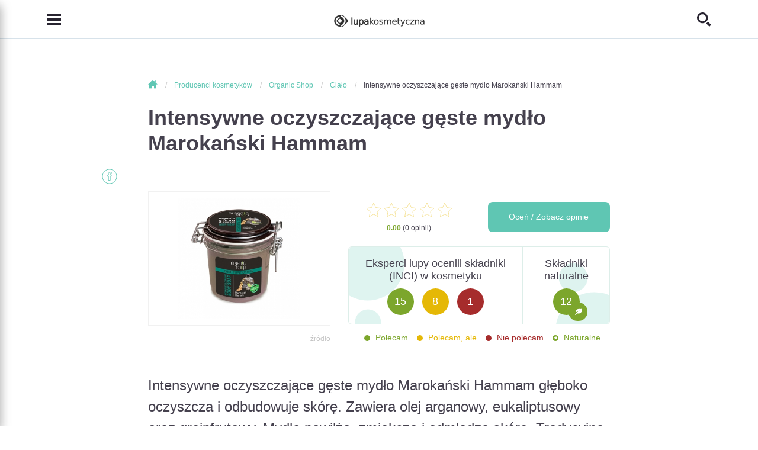

--- FILE ---
content_type: text/html; charset=utf-8
request_url: https://lupakosmetyczna.pl/organic-shop/intensywne-oczyszczajace-geste-mydlo-marokanski-hammam-12622
body_size: 11758
content:
<!DOCTYPE html>
<!-- HEADER -->
<html lang="pl" itemscope itemtype="http://schema.org/WebPage" prefix="og: http://ogp.me/ns#">
<head>
    <meta charset="utf-8">
    <meta http-equiv="X-UA-Compatible" content="IE=edge">
    <meta name="viewport" content="width=device-width, initial-scale=1, shrink-to-fit=no, maximum-scale=1">
    
    <link itemprop="provider" href="https://lupakosmetyczna.pl/organic-shop/intensywne-oczyszczajace-geste-mydlo-marokanski-hammam-12622#lupaorg">
    <link rel="shortcut icon" href="https://lupakosmetyczna.pl/favicon.ico" type="image/x-icon">
    <title itemprop="name">Organic Shop - Intensywne oczyszczające gęste mydło Marokański Hamma - Lupa Kosmetyczna</title>
    
    
    
    
    
    <link rel="stylesheet" href="/media/css/dependencies/bootstrap-reboot.min.css">
    <link rel="stylesheet" href="/media/css/dependencies/bootstrap.min.css">
    
    <link rel="stylesheet" href="/media/css/lupa-styles.css?v=1.1.9">
    <link rel="stylesheet" href="/media/css/lupa-styles-new.css?v=1.1.9">
    <link rel="stylesheet" href="/media/css/iconmonstr-iconic-font.min.css">
    
	    <link rel="stylesheet" href="/media/css/dependencies/slick.css">
	    <link rel="stylesheet" href="/media/css/dependencies/select2.min.css">
	    <link rel="stylesheet" href="/media/js/lightbox/css/lightbox.css"/>
	
    
    
    
    
    <script src="/media/js/plugins/jquery-3.2.1.min.js"></script>
    
    	
    		<script src="/media/js/form-validator/jquery.form-validator.min.js"></script>
    	
    
    <script src="/media/js/plugins/bootstrap/bootstrap.bundle.min.js"></script>
    
	    <script src="/media/js/plugins/slick.min.js"></script>
	    <script src="/media/js/plugins/select2/select2.min.js"></script>
	    <script src="/media/js/plugins/select2/pl.js"></script>
	    <script src="/media/js/plugins/jquery-ui.js"></script>
	    <script src="/media/js/lightbox/js/lightbox.js"></script>
	    <script src="/media/js/search.js"></script>
    
    
    	<script src="/media/js/application.bundle.js"></script>
    
    
    
    
    
    
    
    	<script src="/media/js/cookies.js"></script>
    	<script src="/media/js/comments.js?v=1.0.1"></script>
   	
    
    
    
    
    
    <meta name="google-site-verification" content="G3efQ1aGfs05OcpVQcJjiJKs3tUaXn2ttm8tUqUSq94"/>
    <meta name="google-site-verification" content="8SsKHhHHrvZ2wPfBZB2LmoWgs0G5RtlDgpjQFzkhF8k"/>
    <!-- OPEN GRAPH -->
    <meta property="og:type" content="website">
    <meta property="og:title" content="Organic Shop - Intensywne oczyszczające gęste mydło Marokański HammaNone">
    
    <meta property="og:site_name" content="LupaKosmetyczna.pl">
    <meta property="og:url" content="https://lupakosmetyczna.pl/organic-shop/intensywne-oczyszczajace-geste-mydlo-marokanski-hammam-12622">
    <meta property="og:image" content="https://lupakosmetyczna.pl/media/newphotos/cosmetics/normal/organic-shop//500_500_productGfx_c113f7140f050a8dc2082984f30aa84e.jpg">
    
    	<script data-ad-client="ca-pub-9694689002426377" async src="https://pagead2.googlesyndication.com/pagead/js/adsbygoogle.js"></script>
    
    <!-- OPEN GRAPH -->
    
    

<!-- Google Tag Manager -->
<script>(function(w,d,s,l,i){w[l]=w[l]||[];w[l].push({'gtm.start':new Date().getTime(),event:'gtm.js'});var f=d.getElementsByTagName(s)[0],j=d.createElement(s),dl=l!='dataLayer'?'&l='+l:'';j.async=true;j.src='https://www.googletagmanager.com/gtm.js?id='+i+dl;f.parentNode.insertBefore(j,f);})(window,document,'script','dataLayer','GTM-KWMRNJ3');</script>
<!-- End Google Tag Manager -->

<!-- Global site tag (gtag.js) - Google Analytics -->
<script async src="https://www.googletagmanager.com/gtag/js?id=UA-131134218-1"></script>
<script>window.dataLayer=window.dataLayer||[];function gtag(){dataLayer.push(arguments);}
gtag('js',new Date());gtag('config','UA-131134218-1');</script>
<!-- End Global site tag (gtag.js) - Google Analytics -->


	<!-- Facebook Pixel Code -->
	<script>setTimeout(function(){!function(f,b,e,v,n,t,s)
{if(f.fbq)return;n=f.fbq=function(){n.callMethod?n.callMethod.apply(n,arguments):n.queue.push(arguments)};if(!f._fbq)f._fbq=n;n.push=n;n.loaded=!0;n.version='2.0';n.queue=[];t=b.createElement(e);t.async=!0;t.src=v;s=b.getElementsByTagName(e)[0];s.parentNode.insertBefore(t,s)}(window,document,'script','https://connect.facebook.net/en_US/fbevents.js');fbq('init','672038543391810');fbq('track','PageView');},3500);</script>
	<!-- End Facebook Pixel Code -->

    
    
</head>
<body>
	
	    <!-- Google Tag Manager (noscript) -->
		<noscript><iframe src="https://www.googletagmanager.com/ns.html?id=GTM-KWMRNJ3" height="0" width="0" style="display:none;visibility:hidden"></iframe></noscript>
		<!-- End Google Tag Manager (noscript) -->
		<!-- Facebook Pixel Code -->
		<noscript><img height="1" width="1" src="https://www.facebook.com/tr?id=672038543391810&ev=PageView&noscript=1" alt="facebook"/></noscript>
		<!-- End Facebook Pixel Code -->
	
	
    
    
    <!-- NAVIGATION -->
<header>
    <nav class="navbar navbar-light fixed-top scrolled-fixed">
        <div class="container">
            <button class="navbar-toggler collapsed" type="button" data-toggle="collapse" data-target="#navbarCollapse" aria-controls="navbarCollapse" aria-expanded="false" aria-label="Toggle navigation">
                <i class="im im-menu"></i>
            </button>
            <a class="navbar-brand" href="/">
                <img src="/media/img/logo/logo.png" srcset="/media/img/logo/logo@2x.png 2x,
                                                                /media/img/logo/logo@3x.png 3x" alt="">
            </a>
            <button class="search-header collapsed" type="button" data-toggle="collapse" data-target="#searchCollapse" aria-controls="searchCollapse" aria-expanded="false" aria-label="Toggle search">
                <i class="im im-search"></i>
            </button> 
        </div>

        <!-- MENU -->
<div id="navbarCollapse" class="navbar-collapse sidemenu-collapse collapse">
    <div class="collapse-container">
        <div class="container align-items-center">
            <div class="logo-item">
                <a href="/" class="navbar-brand">
                    <img src="/media/img/logo/logo.png" srcset="/media/img/logo/logo@2x.png 2x,
                                                                                /media/img/logo/logo@3x.png 3x" alt="">
                </a>
                <button class="navbar-toggler collapsed" type="button" data-toggle="collapse" data-target="#navbarCollapse" aria-controls="navbarCollapse" aria-expanded="false" aria-label="Toggle navigation">
		            <i class="im im-x-mark"></i>
		        </button>
            </div>
            <ul class="navbar-nav menu-list">
                
                    <li class="nav-item">
	                    <a class="nav-link" href="/o-lupie-kosmetycznej">
	                        Poznaj nas
	                    </a>
	                </li>
                
                    <li class="nav-item">
	                    <a class="nav-link" href="/kosmetyki">
	                        Marki kosmetyków
	                    </a>
	                </li>
                
                    <li class="nav-item">
	                    <a class="nav-link" href="/kosmetyki-do-twarzy">
	                        Kosmetyki
	                    </a>
	                </li>
                
                    <li class="nav-item">
	                    <a class="nav-link" href="/analiza-skladu">
	                        Analiza INCI
	                    </a>
	                </li>
                
                    <li class="nav-item">
	                    <a class="nav-link" href="/analiza-skory">
	                        Analiza twarzy
	                    </a>
	                </li>
                
                    <li class="nav-item">
	                    <a class="nav-link" href="/akcesoria">
	                        Akcesoria
	                    </a>
	                </li>
                
                    <li class="nav-item">
	                    <a class="nav-link" href="/porady-ekspertow">
	                        Porady
	                    </a>
	                </li>
                
                    <li class="nav-item">
	                    <a class="nav-link" href="/warsztaty-kosmetyczne">
	                        Warsztaty
	                    </a>
	                </li>
                
                    <li class="nav-item">
	                    <a class="nav-link" href="/konsultacje-kosmetologiczne">
	                        Konsultacja
	                    </a>
	                </li>
                
                    <li class="nav-item">
	                    <a class="nav-link" href="/encyklopedia-kosmetyczna">
	                        Encyklopedia
	                    </a>
	                </li>
                
                    <li class="nav-item">
	                    <a class="nav-link" href="/ksiazki-kosmetyczne/polecane">
	                        Książki kosmetyczne
	                    </a>
	                </li>
                
                    <li class="nav-item">
	                    <a class="nav-link" href="/kontakt">
	                        Kontakt
	                    </a>
	                </li>
                
            </ul>
        </div>
        
    </div>
</div>
<!-- MENU -->
        <!-- SEARCH -->
<div id="searchCollapse" class="navbar-collapse fullscreen-collapse collapse">
    <div class="collapse-container">
        <div class="container text-center">
            <form class="search-form" action="/szukaj">
                <div class="search-header">
                    Szukaj<br>
                    kosmetyków, artykułów...
                </div>
                <div class="input-group">
                    <div class="suggestion-input">
                        <input id="id_search_q" class="form-control" name="q" placeholder="np. krem na noc" type="text" autocomplete="off">
                    </div>
                    <div class="input-group-append">
                        <button class="btn btn-small" type="submit">
                            Szukaj
                        </button>
                        <img class="search-icon" src="/media/img/search/Icon-Search-Images.png" srcset="/media/img/search/Icon-Search-Images@2x.png 2x" alt="">
                    </div>
                    
                </div>
            </form>
            <button class="navbar-toggler collapsed" type="button" data-toggle="collapse" data-target="#searchCollapse" aria-controls="searchCollapse" aria-expanded="false" aria-label="Toggle search">
                <i class="im im-x-mark"></i>
            </button>
        </div>
    </div>
</div>
<!-- SEARCH -->
        <div id="shareCollapse" class="navbar-collapse fullscreen-collapse collapse">
    <div class="collapse-container">
        <div class="container text-center">
            <form class="share-form" method="post"><div style='display:none;'><input type='hidden' id='csrfmiddlewaretoken' name='csrfmiddlewaretoken' value='093bd861265fa053a411baab03656d6d'/></div>
                <div class="share-header">
                    Prześlij artykuł
                </div>
                <div class="share-text">
                    Wyślij ten artykuł do znajomego pod wskazany adres e-mail
                </div>
                <div class="form-group">
                    <input type="email" name="share_receiver_email" class="form-control" placeholder="Docelowy adres e-mail" required="required">
                </div>
                <div class="form-group">
                    <input type="email" name="share_sender_email" class="form-control" placeholder="Twój adres e-mail" required="required">
                </div>
                <div class="form-group">
                    <textarea class="form-control" name="share_message" placeholder="Dodatkowa wiadomość"></textarea>
                </div>
                <div class="text-right">
                    <button type="submit" name="share_article" value="share" class="btn btn-small">
                        Wyślij
                    </button>
                </div>
            </form>
            <button class="navbar-toggler collapsed" type="button" data-toggle="collapse" data-target="#shareCollapse" aria-controls="shareCollapse" aria-expanded="false" aria-label="Toggle navigation">
                <i class="im im-x-mark"></i>
            </button>
        </div>
    </div>
</div>
        
        
    </nav>
</header>
<!-- NAVIGATION -->
    <main id="page-container">
    
    <!-- HEADER -->


    

<!-- ARTICLE BODY -->
<div class="article-container">
    <div class="container">
        <article itemprop="mainEntity" itemscope itemtype="http://schema.org/Review">
            
    

    <div class="breadcrumb">
        <ol itemscope itemtype="http://schema.org/BreadcrumbList">
            <li itemprop="itemListElement" itemscope itemtype="http://schema.org/ListItem">
                <a itemprop="item" href="https://lupakosmetyczna.pl" class="home">
                    <span itemprop="name"><i class="im im-home"></i> Strona głowna</span>
                </a>
                <meta itemprop="position" content="1"/>
            </li>
            
		        
		            <li itemprop="itemListElement" itemscope itemtype="http://schema.org/ListItem">
                        
                            <a itemprop="item" href="https://lupakosmetyczna.pl/kosmetyki">
                                <span itemprop="name">Producenci kosmetyków</span>
                            </a>
                        
                        <meta itemprop="position" content="2"/>
                    </li>
                
		            <li itemprop="itemListElement" itemscope itemtype="http://schema.org/ListItem">
                        
                            <a itemprop="item" href="https://lupakosmetyczna.pl/organic-shop">
                                <span itemprop="name">Organic Shop</span>
                            </a>
                        
                        <meta itemprop="position" content="3"/>
                    </li>
                
		            <li itemprop="itemListElement" itemscope itemtype="http://schema.org/ListItem">
                        
                            <a itemprop="item" href="https://lupakosmetyczna.pl/organic-shop/do-ciala">
                                <span itemprop="name">Ciało</span>
                            </a>
                        
                        <meta itemprop="position" content="4"/>
                    </li>
                
		            <li itemprop="itemListElement" itemscope itemtype="http://schema.org/ListItem">
                        
                            <a itemprop="item" href="https://lupakosmetyczna.pl/organic-shop/intensywne-oczyszczajace-geste-mydlo-marokanski-hammam-12622">
                                <span itemprop="name">Intensywne oczyszczające gęste mydło Marokański Hammam</span>
                            </a>
                        
                        <meta itemprop="position" content="5"/>
                    </li>
                
		    
        </ol>
    </div>


            <link itemprop="publisher" href="https://lupakosmetyczna.pl/organic-shop/intensywne-oczyszczajace-geste-mydlo-marokanski-hammam-12622#lupaorg">
            <link itemprop="mainEntityOfPage" href="https://lupakosmetyczna.pl/organic-shop/intensywne-oczyszczajace-geste-mydlo-marokanski-hammam-12622">
            <h1 itemprop="itemReviewed">
                Intensywne oczyszczające gęste mydło Marokański Hammam
            </h1>
            
            <div class="cosmetic-note">
	            <div class="row pb-0">
	                <div class="col-lg-5 pb-2">
	                    <div class="article-image-contained">
	                        <a href="/media/newphotos/cosmetics/normal/organic-shop//500_500_productGfx_c113f7140f050a8dc2082984f30aa84e.jpg" data-lightbox="lightbox">
	                            <img src="/media/newphotos/cosmetics/normal/organic-shop//500_500_productGfx_c113f7140f050a8dc2082984f30aa84e.jpg" alt="Organic Shop -  Intensywne oczyszczające gęste mydło Marokański Hammam" itemprop="image">
	                        </a>
	                    </div>
	                    
			                <div class="article-image-info">
			                    <a href="http://bioika.pl/pl/p/Intensywne-oczyszczajace-geste-mydlo-Marokanski-Hammam-OS/2912" target="_blank" rel="nofollow">źródło</a>
			                </div>
			            
	                </div>
	                <div class="col-lg-7">
	                    <div class="row pb-2">
	                        <div id="ratingTop" class="col-6">
	                               <div class="rating ratingCosmetic" itemprop="reviewRating" itemscope="" itemtype="http://schema.org/Rating">
						            <span class="d-none" itemprop="bestRating">5</span>
						            <span class="d-none" itemprop="worstRating">1</span>
						            <span class="d-none" itemprop="ratingValue"></span>
						            <i class="im im-star2-o"></i><i class="im im-star2-o"></i><i class="im im-star2-o"></i><i class="im im-star2-o"></i><i class="im im-star2-o"></i>
						            
	                            </div>
	                            <p class="note"><span class="component-harmful-0">0.00</span> (0 opinii)</p>
	                        </div>
	                        <div class="col-6">
	                            
	                                <a href="#comments" id="show_comments" class="btn btn-note">Oceń / Zobacz opinie</a>
	                            
	                        </div>
	                    </div>
	                    
	                    
		                    <div class="card card-components-natural">
		                        <div class="col-8 card-body">
		                            <h5 class="card-title">
		                                Eksperci lupy ocenili składniki (INCI) w kosmetyku
		                            </h5>
		                            <p class="card-text">
		                               <span class="mini-circle leaf-bg">
		                                   15
		                               </span>
		                               <span class="mini-circle golden-bg">
		                                   8
		                               </span>
		                               <span class="mini-circle brick-bg">
		                                   1
		                               </span>
		                           </p>
		                        </div>
		                        <div class="col-4 card-natural">
		                            <p class="card-title">Składniki naturalne</p>
		                            <p class="card-text">
		                               <span class="mini-circle-natural leaf-bg" title="Składnik pochodzenia naturalnego " data-toggle="tooltip">
		                                   12
		                               </span>
		                            </p>
		                        </div>
		                    </div>
		                    <div class="components-description-rating mt-2">
		                        <div class="component-harmful-0">
		                            Polecam
		                        </div>
		                        <div class="component-harmful-1">
		                            Polecam, ale
		                        </div>
		                        <div class="component-harmful-2">
		                            Nie polecam
		                        </div>
		                        <div class="component-harmful-natural">
		                            Naturalne
		                        </div>
		                    </div>
	                    
	                </div>
	            </div>
            </div>
            
                        
            <div class="article-social">
                <ul>
                    <li>
                        <a href="https://www.facebook.com/sharer/sharer.php?u=https://lupakosmetyczna.pl/organic-shop/intensywne-oczyszczajace-geste-mydlo-marokanski-hammam-12622">
                            <i class="im im-facebook-o-circle seafoam"></i>
                        </a>
                    </li>
                    
                </ul>
            </div>
            <div class="article-body" itemprop="reviewBody">
                <p>Intensywne oczyszczające gęste mydło Marokański Hammam głęboko oczyszcza i odbudowuje skórę. Zawiera olej arganowy, eukaliptusowy oraz grejpfrutowy. Mydło nawilża, zmiękcza i odmładza skórę. Tradycyjne marokańskie czarne mydło jest doskonałym lekarstwem na głębokie oczyszczenie. Wyróżnia się działaniem antyseptycznym, tonizuje i wygładza skórę. Zawiera certyfikowane składniki organiczne.  Składniki aktywne:  Organiczny olej arganowy - ma działanie odmładzające i nawilżające.  Olejek eukaliptusowy - działa jako naturalny środek antyseptyczny.  Olej grejpfrutowy - wzbogaca skórę w witaminy, przywraca jej miękkość i gładkość.</p>
            </div>
            <link itemprop="author" href="https://lupakosmetyczna.pl/organic-shop/intensywne-oczyszczajace-geste-mydlo-marokanski-hammam-12622#lupaorg">
            <div class="cosmetic-info">
                
                <div class="row info-row">
                    <div class="col-12 col-sm-6">
                        <h3 class="info-title">
                            Producent
                        </h3>
                        <div class="info-content">
                            <a href="/organic-shop" title="Szukaj kosmetyku tej marki" data-toggle="tooltip">
                                Organic Shop
                            </a>
                        </div>
                    </div>
                    <div class="col-12 col-sm-6">
                        <h3 class="info-title">
                            Miejsce przeznaczenia
                        </h3>
                        <div class="info-content">
                            <a href="/kosmetyki-do-ciala" title="Szukaj kosmetyku dla tego miejsa" data-toggle="tooltip">
                                Ciało
                            </a>
                        </div>
                    </div>
                </div>
                <div class="row info-row">
                    <div class="col-12 col-sm-6">
                        <h3 class="info-title">
                            Rodzaj kosmetyku
                        </h3>
                        <div class="info-content">
                            <a href="/kosmetyki-do-ciala?type=31" title="Szukaj kosmetyku tego rodzaju" data-toggle="tooltip">
                                Mydło
                            </a>
                        </div>
                    </div>
                    <div class="col-12 col-sm-6">
                        <h3 class="info-title">
                            Dla kogo?
                        </h3>
                        <div class="info-content">
                            <a href="/kosmetyki-do-ciala" title="Szukaj kosmetyku dla każdego" data-toggle="tooltip">
                                Każdy
                            </a>
                        </div>
                    </div>
                </div>
                <div class="row info-row">
                    <div class="col-12 col-sm-6">
                        <h3 class="info-title">
                            Wiek
                        </h3>
                        <div class="info-content">
                            <a href="/kosmetyki-do-ciala" title="Szukaj kosmetyku dla tego wieku" data-toggle="tooltip">
                                Każdy
                            </a>
                        </div>
                    </div>
                    <div class="col-12 col-sm-6">
                        <h3 class="info-title">
                            Cena
                        </h3>
                        <div class="info-content">
                            <a href="/kosmetyki-do-ciala?price_range=26" title="Szukaj kosmetyku w tym zakresie cenowym" data-toggle="tooltip">
                                26-50 zł
                            </a>
                        </div>
                    </div>
                </div>
                
                <div class="row">
                    <div class="col-12">
                        <h3 class="info-title">
                            Funkcja
                        </h3>
                        <div class="info-content">
                            
                                
                                    <a href='/kosmetyki-do-ciala?func=63' title="Szukaj kosmetyku z tą funkcją" data-toggle="tooltip">Regulująca</a> 
                                
                            
                                
                            
                        </div>
                    </div>
                </div>
                <div class="row">
                    <div class="col-12">
                        <h3 class="info-title">
                            Typ skóry
                        </h3>
                        <div class="info-content">
                            
                                
                                    <a href='/kosmetyki-do-ciala?application=1' title="Szukaj kosmetyku z tym typem skóry" data-toggle="tooltip">Dla każdego</a>
                                
                            
                        </div>
                    </div>
                </div>
                <div class="row">
                    <div class="col-12">
                        <h3 class="info-title">
                            Składniki
                        </h3>
                    </div>
                    <div class="col-12">
                        <div class="row info-content">
                            
                            
                                
	                                
	                                
		                                <div class="col-12">
		                                    <div class="row no-gutters component">
		                                        <div class="col-10 col-smp-7-to-sm col-sm-7 col-md-4 component-link-col">
		                                            <a href="/kosmetyki-do-ciala?composition=416" title="Szukaj kosmetyku z tym składnikiem" data-toggle="tooltip">
		                                                Aqua
		                                            </a>
		                                        </div>
		                                        <div class="col-12 col-md-5 component-brief-col">
		                                            Woda - jest to substancja, która jest rozpuszczalnikiem. Po nałożeniu produktu kosmetycznego na skórę, woda pod wpływem ... <a href="/skladniki-kosmetykow/aqua">"pełen opis"</a>
		                                        </div>
		                                        <div class="col-1 col-smp-4-to-sm col-sm-4 col-md-2 component-chip-col pr-2">
		                                            <div class="component-chip component-harmful-0">
		                                                Polecam
		                                            </div>
		                                        </div>
		                                        <div class="col-1 col-smp-1-to-sm col-sm-1 col-md-1 component-icon natural" title="Składnik pochodzenia naturalnego " data-toggle="tooltip"></div>
		                                    </div>
		                                </div>
		                            
	                            
                            
                                
	                                
	                                
		                                <div class="col-12">
		                                    <div class="row no-gutters component">
		                                        <div class="col-10 col-smp-7-to-sm col-sm-7 col-md-4 component-link-col">
		                                            <a href="/kosmetyki-do-ciala?composition=6563" title="Szukaj kosmetyku z tym składnikiem" data-toggle="tooltip">
		                                                Sodium laureth sulfate (SLS) 
		                                            </a>
		                                        </div>
		                                        <div class="col-12 col-md-5 component-brief-col">
		                                            Sól sodowa siarczanu oksyetylenowanego alkoholu laurylowego  - jest to anionowy środek powierzchniowo czynny, który ma w... <a href="/skladniki-kosmetykow/sodium-laureth-sulfate">"pełen opis"</a>
		                                        </div>
		                                        <div class="col-1 col-smp-4-to-sm col-sm-4 col-md-2 component-chip-col pr-2">
		                                            <div class="component-chip component-harmful-1">
		                                                Polecam, ale
		                                            </div>
		                                        </div>
		                                        <div class="col-1 col-smp-1-to-sm col-sm-1 col-md-1 component-icon syntetic" title="Składnik pochodzenia syntetycznego" data-toggle="tooltip"></div>
		                                    </div>
		                                </div>
		                            
	                            
                            
                                
	                                
	                                
		                                <div class="col-12">
		                                    <div class="row no-gutters component">
		                                        <div class="col-10 col-smp-7-to-sm col-sm-7 col-md-4 component-link-col">
		                                            <a href="/kosmetyki-do-ciala?composition=3000" title="Szukaj kosmetyku z tym składnikiem" data-toggle="tooltip">
		                                                Hydrogenated starch hydrolysate
		                                            </a>
		                                        </div>
		                                        <div class="col-12 col-md-5 component-brief-col">
		                                            Hydrolizat skrobi kukurydzianej - jest to substancja otrzymująca wilgoć i przeciwdziała utracie wody z naskórka. Działa ... <a href="/skladniki-kosmetykow/hydrogenated-starch-hydrolysate">"pełen opis"</a>
		                                        </div>
		                                        <div class="col-1 col-smp-4-to-sm col-sm-4 col-md-2 component-chip-col pr-2">
		                                            <div class="component-chip component-harmful-0">
		                                                Polecam
		                                            </div>
		                                        </div>
		                                        <div class="col-1 col-smp-1-to-sm col-sm-1 col-md-1 component-icon natural" title="Składnik pochodzenia naturalnego " data-toggle="tooltip"></div>
		                                    </div>
		                                </div>
		                            
	                            
                            
                                
	                                
	                                
		                                <div class="col-12">
		                                    <div class="row no-gutters component">
		                                        <div class="col-10 col-smp-7-to-sm col-sm-7 col-md-4 component-link-col">
		                                            <a href="/kosmetyki-do-ciala?composition=1506" title="Szukaj kosmetyku z tym składnikiem" data-toggle="tooltip">
		                                                Cocamide dea
		                                            </a>
		                                        </div>
		                                        <div class="col-12 col-md-5 component-brief-col">
		                                            Dietanoloamid kwasów tłuszczowych z oleju kokosowego  - niejonowa substancja powierzchniowo czynna uzyskana z oleju koko... <a href="/skladniki-kosmetykow/cocamide-dea">"pełen opis"</a>
		                                        </div>
		                                        <div class="col-1 col-smp-4-to-sm col-sm-4 col-md-2 component-chip-col pr-2">
		                                            <div class="component-chip component-harmful-2">
		                                                Nie polecam
		                                            </div>
		                                        </div>
		                                        <div class="col-1 col-smp-1-to-sm col-sm-1 col-md-1 component-icon syntetic" title="Składnik pochodzenia syntetycznego" data-toggle="tooltip"></div>
		                                    </div>
		                                </div>
		                            
	                            
                            
                                
	                                
	                                
		                                <div class="col-12">
		                                    <div class="row no-gutters component">
		                                        <div class="col-10 col-smp-7-to-sm col-sm-7 col-md-4 component-link-col">
		                                            <a href="/kosmetyki-do-ciala?composition=2044" title="Szukaj kosmetyku z tym składnikiem" data-toggle="tooltip">
		                                                Dimethiconol
		                                            </a>
		                                        </div>
		                                        <div class="col-12 col-md-5 component-brief-col">
		                                            Polidimetylosiloksan z terminalnymi grupami hydroksylowymi - jest to substancja przeciw pieniąca, i jest to  EMOLIENT -N... <a href="/skladniki-kosmetykow/dimethiconol">"pełen opis"</a>
		                                        </div>
		                                        <div class="col-1 col-smp-4-to-sm col-sm-4 col-md-2 component-chip-col pr-2">
		                                            <div class="component-chip component-harmful-0">
		                                                Polecam
		                                            </div>
		                                        </div>
		                                        <div class="col-1 col-smp-1-to-sm col-sm-1 col-md-1 component-icon syntetic" title="Składnik pochodzenia syntetycznego" data-toggle="tooltip"></div>
		                                    </div>
		                                </div>
		                            
	                            
                            
                                
	                                
	                                
		                                <div class="col-12">
		                                    <div class="row no-gutters component">
		                                        <div class="col-10 col-smp-7-to-sm col-sm-7 col-md-4 component-link-col">
		                                            <a href="/kosmetyki-do-ciala?composition=7155" title="Szukaj kosmetyku z tym składnikiem" data-toggle="tooltip">
		                                                Tea-dodecylbenzenesulfonate
		                                            </a>
		                                        </div>
		                                        <div class="col-12 col-md-5 component-brief-col">
		                                            Srodek powierzchniowo czynny/ pieniąca <a href="/skladniki-kosmetykow/tea-dodecylbenzenesulfonate">"pełen opis"</a>
		                                        </div>
		                                        <div class="col-1 col-smp-4-to-sm col-sm-4 col-md-2 component-chip-col pr-2">
		                                            <div class="component-chip component-harmful-0">
		                                                Polecam
		                                            </div>
		                                        </div>
		                                        <div class="col-1 col-smp-1-to-sm col-sm-1 col-md-1 component-icon syntetic" title="Składnik pochodzenia syntetycznego" data-toggle="tooltip"></div>
		                                    </div>
		                                </div>
		                            
	                            
                            
                                
	                                
	                                
		                                <div class="col-12">
		                                    <div class="row no-gutters component">
		                                        <div class="col-10 col-smp-7-to-sm col-sm-7 col-md-4 component-link-col">
		                                            <a href="/kosmetyki-do-ciala?composition=2743" title="Szukaj kosmetyku z tym składnikiem" data-toggle="tooltip">
		                                                Glycol distearate
		                                            </a>
		                                        </div>
		                                        <div class="col-12 col-md-5 component-brief-col">
		                                            Distearynian glikolu - emulgator, substancja łącząca składniki fazy wodnej i fazy olejowej eemulsji kosmetycznej. Odpowi... <a href="/skladniki-kosmetykow/glycol-distearate">"pełen opis"</a>
		                                        </div>
		                                        <div class="col-1 col-smp-4-to-sm col-sm-4 col-md-2 component-chip-col pr-2">
		                                            <div class="component-chip component-harmful-0">
		                                                Polecam
		                                            </div>
		                                        </div>
		                                        <div class="col-1 col-smp-1-to-sm col-sm-1 col-md-1 component-icon syntetic" title="Składnik pochodzenia syntetycznego" data-toggle="tooltip"></div>
		                                    </div>
		                                </div>
		                            
	                            
                            
                                
	                                
	                                
		                                <div class="col-12">
		                                    <div class="row no-gutters component">
		                                        <div class="col-10 col-smp-7-to-sm col-sm-7 col-md-4 component-link-col">
		                                            <a href="/kosmetyki-do-ciala?composition=11821" title="Szukaj kosmetyku z tym składnikiem" data-toggle="tooltip">
		                                                Polyquaternium-44
		                                            </a>
		                                        </div>
		                                        <div class="col-12 col-md-5 component-brief-col">
		                                            
		                                        </div>
		                                        <div class="col-1 col-smp-4-to-sm col-sm-4 col-md-2 component-chip-col pr-2">
		                                            <div class="component-chip component-harmful-0">
		                                                Polecam
		                                            </div>
		                                        </div>
		                                        <div class="col-1 col-smp-1-to-sm col-sm-1 col-md-1 component-icon syntetic" title="Składnik pochodzenia syntetycznego" data-toggle="tooltip"></div>
		                                    </div>
		                                </div>
		                            
	                            
                            
                                
	                                
	                                
		                                <div class="col-12">
		                                    <div class="row no-gutters component">
		                                        <div class="col-10 col-smp-7-to-sm col-sm-7 col-md-4 component-link-col">
		                                            <a href="/kosmetyki-do-ciala?composition=11836" title="Szukaj kosmetyku z tym składnikiem" data-toggle="tooltip">
		                                                Olea Europae Fruit oil
		                                            </a>
		                                        </div>
		                                        <div class="col-12 col-md-5 component-brief-col">
		                                            
		                                        </div>
		                                        <div class="col-1 col-smp-4-to-sm col-sm-4 col-md-2 component-chip-col pr-2">
		                                            <div class="component-chip component-harmful-0">
		                                                Polecam
		                                            </div>
		                                        </div>
		                                        <div class="col-1 col-smp-1-to-sm col-sm-1 col-md-1 component-icon natural" title="Składnik pochodzenia naturalnego " data-toggle="tooltip"></div>
		                                    </div>
		                                </div>
		                            
	                            
                            
                                
	                                
	                                
		                                <div class="col-12">
		                                    <div class="row no-gutters component">
		                                        <div class="col-10 col-smp-7-to-sm col-sm-7 col-md-4 component-link-col">
		                                            <a href="/kosmetyki-do-ciala?composition=7862" title="Szukaj kosmetyku z tym składnikiem" data-toggle="tooltip">
		                                                Argania spinosa kernel oil
		                                            </a>
		                                        </div>
		                                        <div class="col-12 col-md-5 component-brief-col">
		                                            Olej arganowy - olej arganowy, olej o żółtym zabarwieniu, pozyskiwany jest  z ziaren endemicznego drzewa arganowego. Naj... <a href="/skladniki-kosmetykow/argania-spinosa-kernel-oil">"pełen opis"</a>
		                                        </div>
		                                        <div class="col-1 col-smp-4-to-sm col-sm-4 col-md-2 component-chip-col pr-2">
		                                            <div class="component-chip component-harmful-0">
		                                                Polecam
		                                            </div>
		                                        </div>
		                                        <div class="col-1 col-smp-1-to-sm col-sm-1 col-md-1 component-icon natural" title="Składnik pochodzenia naturalnego " data-toggle="tooltip"></div>
		                                    </div>
		                                </div>
		                            
	                            
                            
                                
	                                
	                                
		                                <div class="col-12">
		                                    <div class="row no-gutters component">
		                                        <div class="col-10 col-smp-7-to-sm col-sm-7 col-md-4 component-link-col">
		                                            <a href="/kosmetyki-do-ciala?composition=11833" title="Szukaj kosmetyku z tym składnikiem" data-toggle="tooltip">
		                                                Citrus Paradisi Peel Oil
		                                            </a>
		                                        </div>
		                                        <div class="col-12 col-md-5 component-brief-col">
		                                            olejek eteryczny otrzymany z skórek grapefruita. Działa przeciwgrzybicznie oraz przeciwwirusowo. Posiada właściwości roz... <a href="/skladniki-kosmetykow/citrus-paradisi-peel-oil">"pełen opis"</a>
		                                        </div>
		                                        <div class="col-1 col-smp-4-to-sm col-sm-4 col-md-2 component-chip-col pr-2">
		                                            <div class="component-chip component-harmful-0">
		                                                Polecam
		                                            </div>
		                                        </div>
		                                        <div class="col-1 col-smp-1-to-sm col-sm-1 col-md-1 component-icon natural" title="Składnik pochodzenia naturalnego " data-toggle="tooltip"></div>
		                                    </div>
		                                </div>
		                            
	                            
                            
                                
	                                
	                                
		                                <div class="col-12">
		                                    <div class="row no-gutters component">
		                                        <div class="col-10 col-smp-7-to-sm col-sm-7 col-md-4 component-link-col">
		                                            <a href="/kosmetyki-do-ciala?composition=11837" title="Szukaj kosmetyku z tym składnikiem" data-toggle="tooltip">
		                                                Cedrus Atlantica Bark Oil
		                                            </a>
		                                        </div>
		                                        <div class="col-12 col-md-5 component-brief-col">
		                                            Olejek cedrowy - olejek eteryczny otrzymany z kory drzewa cedrowego. Wykazuje działanie antyoksydacyjne. Polecany jako d... <a href="/skladniki-kosmetykow/cedrus-atlantica-bark-oil">"pełen opis"</a>
		                                        </div>
		                                        <div class="col-1 col-smp-4-to-sm col-sm-4 col-md-2 component-chip-col pr-2">
		                                            <div class="component-chip component-harmful-0">
		                                                Polecam
		                                            </div>
		                                        </div>
		                                        <div class="col-1 col-smp-1-to-sm col-sm-1 col-md-1 component-icon natural" title="Składnik pochodzenia naturalnego " data-toggle="tooltip"></div>
		                                    </div>
		                                </div>
		                            
	                            
                            
                                
	                                
	                                
		                                <div class="col-12">
		                                    <div class="row no-gutters component">
		                                        <div class="col-10 col-smp-7-to-sm col-sm-7 col-md-4 component-link-col">
		                                            <a href="/kosmetyki-do-ciala?composition=9391" title="Szukaj kosmetyku z tym składnikiem" data-toggle="tooltip">
		                                                Eucalyptus globulus leaf oil
		                                            </a>
		                                        </div>
		                                        <div class="col-12 col-md-5 component-brief-col">
		                                            Olejek eukaliptusowy - Olejek eteryczny otrzymany z liści eukaliptusa. Działa przeciwwirusowo i przeciwbakteryjnie. Dzia... <a href="/skladniki-kosmetykow/eucalyptus-globulus-leaf-oil">"pełen opis"</a>
		                                        </div>
		                                        <div class="col-1 col-smp-4-to-sm col-sm-4 col-md-2 component-chip-col pr-2">
		                                            <div class="component-chip component-harmful-0">
		                                                Polecam
		                                            </div>
		                                        </div>
		                                        <div class="col-1 col-smp-1-to-sm col-sm-1 col-md-1 component-icon natural" title="Składnik pochodzenia naturalnego " data-toggle="tooltip"></div>
		                                    </div>
		                                </div>
		                            
	                            
                            
                                
	                                
	                                
		                                <div class="col-12">
		                                    <div class="row no-gutters component">
		                                        <div class="col-10 col-smp-7-to-sm col-sm-7 col-md-4 component-link-col">
		                                            <a href="/kosmetyki-do-ciala?composition=3608" title="Szukaj kosmetyku z tym składnikiem" data-toggle="tooltip">
		                                                Lavandula angustifolia oil
		                                            </a>
		                                        </div>
		                                        <div class="col-12 col-md-5 component-brief-col">
		                                            Olejek lawendowy - Olejek eteryczny pozyskiwany z lawendy. Działa przeciwbakteryjnie oraz przeciwgrzybiczo. Przyspiesza ... <a href="/skladniki-kosmetykow/lavandula-angustifolia-oil">"pełen opis"</a>
		                                        </div>
		                                        <div class="col-1 col-smp-4-to-sm col-sm-4 col-md-2 component-chip-col pr-2">
		                                            <div class="component-chip component-harmful-0">
		                                                Polecam
		                                            </div>
		                                        </div>
		                                        <div class="col-1 col-smp-1-to-sm col-sm-1 col-md-1 component-icon natural" title="Składnik pochodzenia naturalnego " data-toggle="tooltip"></div>
		                                    </div>
		                                </div>
		                            
	                            
                            
                                
	                                
	                                
		                                <div class="col-12">
		                                    <div class="row no-gutters component">
		                                        <div class="col-10 col-smp-7-to-sm col-sm-7 col-md-4 component-link-col">
		                                            <a href="/kosmetyki-do-ciala?composition=11838" title="Szukaj kosmetyku z tym składnikiem" data-toggle="tooltip">
		                                                Salvia Officinalis Leaf Water
		                                            </a>
		                                        </div>
		                                        <div class="col-12 col-md-5 component-brief-col">
		                                            
		                                        </div>
		                                        <div class="col-1 col-smp-4-to-sm col-sm-4 col-md-2 component-chip-col pr-2">
		                                            <div class="component-chip component-harmful-0">
		                                                Polecam
		                                            </div>
		                                        </div>
		                                        <div class="col-1 col-smp-1-to-sm col-sm-1 col-md-1 component-icon natural" title="Składnik pochodzenia naturalnego " data-toggle="tooltip"></div>
		                                    </div>
		                                </div>
		                            
	                            
                            
                                
	                                
	                                
		                                <div class="col-12">
		                                    <div class="row no-gutters component">
		                                        <div class="col-10 col-smp-7-to-sm col-sm-7 col-md-4 component-link-col">
		                                            <a href="/kosmetyki-do-ciala?composition=1446" title="Szukaj kosmetyku z tym składnikiem" data-toggle="tooltip">
		                                                Citric acid
		                                            </a>
		                                        </div>
		                                        <div class="col-12 col-md-5 component-brief-col">
		                                            Kwas cytrynowy - jest regulatorem pH. Efektem działania AHA na skórę jest jej rozjaśnienie, wygładzenie, spłycenie drobn... <a href="/skladniki-kosmetykow/citric-acid">"pełen opis"</a>
		                                        </div>
		                                        <div class="col-1 col-smp-4-to-sm col-sm-4 col-md-2 component-chip-col pr-2">
		                                            <div class="component-chip component-harmful-0">
		                                                Polecam
		                                            </div>
		                                        </div>
		                                        <div class="col-1 col-smp-1-to-sm col-sm-1 col-md-1 component-icon natural" title="Składnik pochodzenia naturalnego " data-toggle="tooltip"></div>
		                                    </div>
		                                </div>
		                            
	                            
                            
                                
	                                
	                                
		                                <div class="col-12">
		                                    <div class="row no-gutters component">
		                                        <div class="col-10 col-smp-7-to-sm col-sm-7 col-md-4 component-link-col">
		                                            <a href="/kosmetyki-do-ciala?composition=16457" title="Szukaj kosmetyku z tym składnikiem" data-toggle="tooltip">
		                                                Methylisothiazolinone
		                                            </a>
		                                        </div>
		                                        <div class="col-12 col-md-5 component-brief-col">
		                                            Konserwant. Chroni kosmetyk przed wtórnym zakażeniem produktu podczas jego użytkowania. Dopuszczony do stosowania w kosm... <a href="/skladniki-kosmetykow/methylisothiazolinone">"pełen opis"</a>
		                                        </div>
		                                        <div class="col-1 col-smp-4-to-sm col-sm-4 col-md-2 component-chip-col pr-2">
		                                            <div class="component-chip component-harmful-1">
		                                                Polecam, ale
		                                            </div>
		                                        </div>
		                                        <div class="col-1 col-smp-1-to-sm col-sm-1 col-md-1 component-icon syntetic" title="Składnik pochodzenia syntetycznego" data-toggle="tooltip"></div>
		                                    </div>
		                                </div>
		                            
	                            
                            
                                
	                                
	                                
		                                <div class="col-12">
		                                    <div class="row no-gutters component">
		                                        <div class="col-10 col-smp-7-to-sm col-sm-7 col-md-4 component-link-col">
		                                            <a href="/kosmetyki-do-ciala?composition=611" title="Szukaj kosmetyku z tym składnikiem" data-toggle="tooltip">
		                                                Benzyl alcohol
		                                            </a>
		                                        </div>
		                                        <div class="col-12 col-md-5 component-brief-col">
		                                            Alkohol benzylowy - jest to substancja konserwująca, która hamuje rozwoju mikroorganizmów w kosmetyku, dzięki czemu zape... <a href="/skladniki-kosmetykow/benzyl-alcohol">"pełen opis"</a>
		                                        </div>
		                                        <div class="col-1 col-smp-4-to-sm col-sm-4 col-md-2 component-chip-col pr-2">
		                                            <div class="component-chip component-harmful-1">
		                                                Polecam, ale
		                                            </div>
		                                        </div>
		                                        <div class="col-1 col-smp-1-to-sm col-sm-1 col-md-1 component-icon mixed" title="Składnik pochodzenia naturalnego lub syntetycznego" data-toggle="tooltip"></div>
		                                    </div>
		                                </div>
		                            
	                            
                            
                                
	                                
	                                
		                                <div class="col-12">
		                                    <div class="row no-gutters component">
		                                        <div class="col-10 col-smp-7-to-sm col-sm-7 col-md-4 component-link-col">
		                                            <a href="/kosmetyki-do-ciala?composition=7733" title="Szukaj kosmetyku z tym składnikiem" data-toggle="tooltip">
		                                                Limonene
		                                            </a>
		                                        </div>
		                                        <div class="col-12 col-md-5 component-brief-col">
		                                            Limonen - składnik kompozycji zapachowej, która dodawana jest do kosmetyku. W wyższym stężeniu może powodować alergie. O... <a href="/skladniki-kosmetykow/limonene">"pełen opis"</a>
		                                        </div>
		                                        <div class="col-1 col-smp-4-to-sm col-sm-4 col-md-2 component-chip-col pr-2">
		                                            <div class="component-chip component-harmful-1">
		                                                Polecam, ale
		                                            </div>
		                                        </div>
		                                        <div class="col-1 col-smp-1-to-sm col-sm-1 col-md-1 component-icon natural" title="Składnik pochodzenia naturalnego " data-toggle="tooltip"></div>
		                                    </div>
		                                </div>
		                            
	                            
                            
                                
	                                
	                                
		                                <div class="col-12">
		                                    <div class="row no-gutters component">
		                                        <div class="col-10 col-smp-7-to-sm col-sm-7 col-md-4 component-link-col">
		                                            <a href="/kosmetyki-do-ciala?composition=10361" title="Szukaj kosmetyku z tym składnikiem" data-toggle="tooltip">
		                                                Linalool
		                                            </a>
		                                        </div>
		                                        <div class="col-12 col-md-5 component-brief-col">
		                                            Linalol jest to składnik kompozycji zapachowej, który dodawany jest do kosmetyku. W wyższym stężeniu może powodować aler... <a href="/skladniki-kosmetykow/linalool">"pełen opis"</a>
		                                        </div>
		                                        <div class="col-1 col-smp-4-to-sm col-sm-4 col-md-2 component-chip-col pr-2">
		                                            <div class="component-chip component-harmful-1">
		                                                Polecam, ale
		                                            </div>
		                                        </div>
		                                        <div class="col-1 col-smp-1-to-sm col-sm-1 col-md-1 component-icon mixed" title="Składnik pochodzenia naturalnego lub syntetycznego" data-toggle="tooltip"></div>
		                                    </div>
		                                </div>
		                            
	                            
                            
                                
	                                
	                                
		                                <div class="col-12">
		                                    <div class="row no-gutters component">
		                                        <div class="col-10 col-smp-7-to-sm col-sm-7 col-md-4 component-link-col">
		                                            <a href="/kosmetyki-do-ciala?composition=1344" title="Szukaj kosmetyku z tym składnikiem" data-toggle="tooltip">
		                                                Ci 42090
		                                            </a>
		                                        </div>
		                                        <div class="col-12 col-md-5 component-brief-col">
		                                            Jest to barwnik kosmetyczny <a href="/skladniki-kosmetykow/ci-42090">"pełen opis"</a>
		                                        </div>
		                                        <div class="col-1 col-smp-4-to-sm col-sm-4 col-md-2 component-chip-col pr-2">
		                                            <div class="component-chip component-harmful-1">
		                                                Polecam, ale
		                                            </div>
		                                        </div>
		                                        <div class="col-1 col-smp-1-to-sm col-sm-1 col-md-1 component-icon syntetic" title="Składnik pochodzenia syntetycznego" data-toggle="tooltip"></div>
		                                    </div>
		                                </div>
		                            
	                            
                            
                                
	                                
	                                
		                                <div class="col-12">
		                                    <div class="row no-gutters component">
		                                        <div class="col-10 col-smp-7-to-sm col-sm-7 col-md-4 component-link-col">
		                                            <a href="/kosmetyki-do-ciala?composition=7750" title="Szukaj kosmetyku z tym składnikiem" data-toggle="tooltip">
		                                                CI 19140
		                                            </a>
		                                        </div>
		                                        <div class="col-12 col-md-5 component-brief-col">
		                                            Jest to barwnik kosmetyczny żółty <a href="/skladniki-kosmetykow/ci-19140">"pełen opis"</a>
		                                        </div>
		                                        <div class="col-1 col-smp-4-to-sm col-sm-4 col-md-2 component-chip-col pr-2">
		                                            <div class="component-chip component-harmful-1">
		                                                Polecam, ale
		                                            </div>
		                                        </div>
		                                        <div class="col-1 col-smp-1-to-sm col-sm-1 col-md-1 component-icon syntetic" title="Składnik pochodzenia syntetycznego" data-toggle="tooltip"></div>
		                                    </div>
		                                </div>
		                            
	                            
                            
                                
	                                
	                                
		                                <div class="col-12">
		                                    <div class="row no-gutters component">
		                                        <div class="col-10 col-smp-7-to-sm col-sm-7 col-md-4 component-link-col">
		                                            <a href="/kosmetyki-do-ciala?composition=1300" title="Szukaj kosmetyku z tym składnikiem" data-toggle="tooltip">
		                                                Ci 14720
		                                            </a>
		                                        </div>
		                                        <div class="col-12 col-md-5 component-brief-col">
		                                            Jest to barwnik kosmetyczny <a href="/skladniki-kosmetykow/ci-14720">"pełen opis"</a>
		                                        </div>
		                                        <div class="col-1 col-smp-4-to-sm col-sm-4 col-md-2 component-chip-col pr-2">
		                                            <div class="component-chip component-harmful-1">
		                                                Polecam, ale
		                                            </div>
		                                        </div>
		                                        <div class="col-1 col-smp-1-to-sm col-sm-1 col-md-1 component-icon syntetic" title="Składnik pochodzenia syntetycznego" data-toggle="tooltip"></div>
		                                    </div>
		                                </div>
		                            
	                            
                            
                                
	                                
	                                
		                                <div class="col-12">
		                                    <div class="row no-gutters component">
		                                        <div class="col-10 col-smp-7-to-sm col-sm-7 col-md-4 component-link-col">
		                                            <a href="/kosmetyki-do-ciala?composition=1419" title="Szukaj kosmetyku z tym składnikiem" data-toggle="tooltip">
		                                                Ci 77499
		                                            </a>
		                                        </div>
		                                        <div class="col-12 col-md-5 component-brief-col">
		                                            Jest to barwnik kosmetyczny <a href="/skladniki-kosmetykow/ci-77499">"pełen opis"</a>
		                                        </div>
		                                        <div class="col-1 col-smp-4-to-sm col-sm-4 col-md-2 component-chip-col pr-2">
		                                            <div class="component-chip component-harmful-0">
		                                                Polecam
		                                            </div>
		                                        </div>
		                                        <div class="col-1 col-smp-1-to-sm col-sm-1 col-md-1 component-icon natural" title="Składnik pochodzenia naturalnego " data-toggle="tooltip"></div>
		                                    </div>
		                                </div>
		                            
	                            
                            
                        </div>
                    </div>
                </div>
                
                
                 
                
                    
	            
	            
            </div>
            
        </article>
    </div>
</div>
<!-- ARTICLE BODY -->


	<!-- RECOMMENDED COSMETICS -->
	<div class="light-gray-bg">
	    <div class="container">
	        <div class="row">
	            <div class="col-12">
	                <h2 class="seafoam">
	                    Podobne <strong>kosmetyki</strong>
	                </h2>
	            </div>
	            
		            <div class="col-12 col-sm-6 col-lg-3">
		                

<!-- COSMETIC SINGLE LINK -->
<div class="cosmetic-link" itemscope itemtype="http://schema.org/Review">
    <a href="/honey-therapy/honey-therapy-mydlo-miodowo-propolisowe-komorka-100-g-27095" itemprop="url">
        <div class="cosmetic-image">
            <img itemprop="image" src="/media/newphotos/cosmetics/normal/honey-therapy/img-50_tc_w370_h370.jpg" alt="Honey Therapy -  Honey Therapy Mydło miodowo-propolisowe komórka 100 g">
        </div>
        <h4 itemprop="itemReviewed">
            Honey Therapy Mydło miodowo-propolisowe komórka 100 g
        </h4>
        <p itemprop="disambiguatingDescription">
            Mydło miodowo-propolisowe o  delikatnym aromacie pomarańczy. Dzięki zawartości 67% ekstraktu propolisu wykazuje delikatne działanie antyba...
        </p>
        <div class="rating" itemprop="reviewRating" itemscope itemtype="http://schema.org/Rating">
            <span class="d-none" itemprop="bestRating">5</span>
            <span class="d-none" itemprop="worstRating">1</span>
            <span class="d-none" itemprop="ratingValue"></span>
            <i class="im im-star2-o"></i><i class="im im-star2-o"></i><i class="im im-star2-o"></i><i class="im im-star2-o"></i><i class="im im-star2-o"></i>
        </div>
        <link itemprop="author" href="https://lupakosmetyczna.pl/organic-shop/intensywne-oczyszczajace-geste-mydlo-marokanski-hammam-12622#lupaorg">
    </a>
</div>
<!-- COSMETIC SINGLE LINK -->
		            </div>
		        
		            <div class="col-12 col-sm-6 col-lg-3">
		                

<!-- COSMETIC SINGLE LINK -->
<div class="cosmetic-link" itemscope itemtype="http://schema.org/Review">
    <a href="/la-corvette/mydlo-marsylskie-prowansalskie-lawenda-w-kartoniku-100g-la-corvette-32843" itemprop="url">
        <div class="cosmetic-image">
            <img itemprop="image" src="/media/newphotos/cosmetics/normal/la-corvette/Screenshot_2021-03-25 Mydo Marsylskie Prowansalskie LAWENDA, w kartoniku, 100g, La Corvette - Drogeria-Ekologiczna PL - Be[...]_tc_w370_h370.png" alt="La Corvette -  La Corvette Mydło Marsylskie Prowansalskie LAWENDA, w kartoniku, 100g ">
        </div>
        <h4 itemprop="itemReviewed">
            La Corvette Mydło Marsylskie Prowansalskie LAWENDA, w kartoniku, 100g 
        </h4>
        <p itemprop="disambiguatingDescription">
            Mydło z Prowansji wyprodukowane wyłącznie na bazie olejów roślinnych. Bardzo delikatne. Przeznaczone do codziennej pielęgnacji każdego rod...
        </p>
        <div class="rating" itemprop="reviewRating" itemscope itemtype="http://schema.org/Rating">
            <span class="d-none" itemprop="bestRating">5</span>
            <span class="d-none" itemprop="worstRating">1</span>
            <span class="d-none" itemprop="ratingValue">4.00</span>
            <i class="im im-star"></i><i class="im im-star"></i><i class="im im-star"></i><i class="im im-star"></i><i class="im im-star2-o"></i>
        </div>
        <link itemprop="author" href="https://lupakosmetyczna.pl/organic-shop/intensywne-oczyszczajace-geste-mydlo-marokanski-hammam-12622#lupaorg">
    </a>
</div>
<!-- COSMETIC SINGLE LINK -->
		            </div>
		        
		            <div class="col-12 col-sm-6 col-lg-3">
		                

<!-- COSMETIC SINGLE LINK -->
<div class="cosmetic-link" itemscope itemtype="http://schema.org/Review">
    <a href="/dr-duda/dr-duda-mydlo-naturalne-borowinowe-34777" itemprop="url">
        <div class="cosmetic-image">
            <img itemprop="image" src="/media/newphotos/cosmetics/normal/Screenshot_2021-05-21 Dr Duda Mydo naturalne borowinowe, 100 g TRINY pl_tc_w370_h370.png" alt="Dr Duda -  Dr Duda Mydło naturalne borowinowe">
        </div>
        <h4 itemprop="itemReviewed">
            Dr Duda Mydło naturalne borowinowe
        </h4>
        <p itemprop="disambiguatingDescription">
            Głęboko oczyszcza, stymuluje syntezę kolagenu, nawilża i pobudza naturalne procesy regeneracyjne skóry.  Mydło borowinowe wytwarzane jest ...
        </p>
        <div class="rating" itemprop="reviewRating" itemscope itemtype="http://schema.org/Rating">
            <span class="d-none" itemprop="bestRating">5</span>
            <span class="d-none" itemprop="worstRating">1</span>
            <span class="d-none" itemprop="ratingValue">4.00</span>
            <i class="im im-star"></i><i class="im im-star"></i><i class="im im-star"></i><i class="im im-star"></i><i class="im im-star2-o"></i>
        </div>
        <link itemprop="author" href="https://lupakosmetyczna.pl/organic-shop/intensywne-oczyszczajace-geste-mydlo-marokanski-hammam-12622#lupaorg">
    </a>
</div>
<!-- COSMETIC SINGLE LINK -->
		            </div>
		        
		            <div class="col-12 col-sm-6 col-lg-3">
		                

<!-- COSMETIC SINGLE LINK -->
<div class="cosmetic-link" itemscope itemtype="http://schema.org/Review">
    <a href="/ministerstwo-dobrego-mydla/czekomieta-12497" itemprop="url">
        <div class="cosmetic-image">
            <img itemprop="image" src="/media/newphotos/cosmetics/normal/ministerstwo-dobrego-myda/pol_pm_CZEKOMIETA-21_4_tc_w370_h370.jpg" alt="Ministerstwo Dobrego Mydła -  Ministerstwo Dobrego Mydła Czekomięta">
        </div>
        <h4 itemprop="itemReviewed">
            Ministerstwo Dobrego Mydła Czekomięta
        </h4>
        <p itemprop="disambiguatingDescription">
            Naturalne, ręcznie wytwarzane w niewielkich partiach, wegańskie mydło z liśćmi mięty, olejkiem eterycznym z mięty pieprzowej, kakao i akty...
        </p>
        <div class="rating" itemprop="reviewRating" itemscope itemtype="http://schema.org/Rating">
            <span class="d-none" itemprop="bestRating">5</span>
            <span class="d-none" itemprop="worstRating">1</span>
            <span class="d-none" itemprop="ratingValue">5.00</span>
            <i class="im im-star"></i><i class="im im-star"></i><i class="im im-star"></i><i class="im im-star"></i><i class="im im-star"></i>
        </div>
        <link itemprop="author" href="https://lupakosmetyczna.pl/organic-shop/intensywne-oczyszczajace-geste-mydlo-marokanski-hammam-12622#lupaorg">
    </a>
</div>
<!-- COSMETIC SINGLE LINK -->
		            </div>
		        
		        
		            <div class="col-12 text-center">
		                <a href="/kosmetyki-podobne/organic-shop/intensywne-oczyszczajace-geste-mydlo-marokanski-hammam" class="btn">
		                    Pozostałe kosmetyki
		                </a>
		            </div>
		        
	        </div>
	    </div>
	</div>
	<!-- RECOMMENDED COSMETICS -->



<!-- COMMENTS -->
<div class="container">
    <article>
        
            <div id="comments" class="comments">
    
	    <div class="row info-row pb-1 no-gutters">
	        <h3>
	            Oceń lub dodaj komentarz
	        </h3>
	    </div>
	    
	        <p>Twój komentarz jest dla nas ważny, daj znać wszystkim co sądzisz o kosmetyku, oceń go i wypisz jego wady i zalety. Ważne! Opinie i komentarze nie są weryfikowane przez administratora.</p>
	    
	
    
    
        <div class="row pt-2 no-gutters">
    
	    <form id="form_opinion" class="form_opinion" class="" name="form_opinion" method="POST" data-action=""><div style='display:none;'><input type='hidden' name='csrfmiddlewaretoken' value='093bd861265fa053a411baab03656d6d'/></div>
	        
	        
	        <div class="your_rating">
	            <p class="font-weight-bold mb-2">Twoja ocena</p>
	            <div id="stars" class="stars rating">
	                
		                <i class="im im-star2-o" data-value="1" data-txt="(bardzo słaby)"></i>
		                <i class="im im-star2-o" data-value="2" data-txt="(słaby)"></i>
		                <i class="im im-star2-o" data-value="3" data-txt="(średni)"></i>
		                <i class="im im-star2-o" data-value="4" data-txt="(dobry)"></i>
		                <i class="im im-star2-o" data-value="5" data-txt="(bardzo dobry)"></i>
		            
	            </div>
	            <p class="usr_rating">&nbsp;</p>
	        </div>
	        
	        <div class="text-center">
	            <a href="#" id="id_more_opinion" class="btn id_more_opinion">Chcę napisać opinię</a>
	        </div>
	
	        <div class="d-none">
	            <div style='display:none'><input type='hidden' name='csrfmiddlewaretoken' value='093bd861265fa053a411baab03656d6d'/></div>
	            <input type="hidden" id="id_comments_rating" name="comments_rating" value="">
	            <input type="hidden" id="id_comments_rating_txt" name="comments_rating_txt" value="">
	            <input type="hidden" id="id_comments_comment_id" name="comments_comment_id" value="">
	            <input type="hidden" id="id_comments_comment_hash" name="comments_comment_hash" value="">
	            <input type="hidden" id="id_comments_obj_id" name="comments_obj_id" value="12622">
	            <input type="hidden" id="id_comments_type" name="comments_type" value="12">
	            <input type="hidden" id="id_comments_url" value="/opinie/dodaj-opinie">
	        </div>
		    
		    <div id="opinion_area">
	    	    
	    	    <div id="after_rating" role="alert" class="alert alert-msg alert-success alert-dismissible fade show col-8 mx-auto mt-3">
	                Dziękujemy za głos, prosimy o uzasadnienie opinii
	                <button type="button" class="close" data-dismiss="alert" aria-label="Close">
	                    <i class="im im-x-mark"></i>
	                </button>
	            </div>
		        
		        
		        
		        <div class="form-group">
		            <label>Twoja opinia</label>
	                <textarea id="id_comments_txt" class="form-control" name="comments_txt" placeholder="Treść komentarza"></textarea>
	            </div>
	            
	            
	            
	            <div class="row">
		            <div class="col-12 col-sm-6 col-md-12 col-lg-6">
			            <div class="form-group">
			                <input id="id_comments_name" type="text" class="form-control" name="comments_name" placeholder="Twój podpis" value="">
			            </div>
			        </div>
			        <div class="col-12 col-sm-6 col-md-12 col-lg-6">
			            <button id="id_form_opinion_btn" class="btn w-100" name="form_opinion_btn" value="1">
		                    Wyślij
		                </button>
			        </div>
			    </div>
			    
			    <div id="rodo_txt">
			        <a href="/informacja-o-administratorze-danych" target="_blank">Informacja o administratorze danych</a>
			    </div>
			    
		    </div>
		</form>
		
		<div id="after_opinion" role="alert" class="alert alert-msg alert-success alert-dismissible fade show w-100">
	        Dziękujemy. Twoja opinia wkrótce pojawi się na Lupakosmetyczna.pl
	        <button type="button" class="close" data-dismiss="alert" aria-label="Close">
	            <i class="im im-x-mark"></i>
	        </button>
	    </div>
	
    
    <div id="form_opinion_voted" class="form_opinion">
        <div class="your_rating">
            <p class="font-weight-bold mb-2">Twoja ocena</p>
            <div id="stars2" class="rating stars">
                
	                <i class="im im-star2-o" data-value="1" data-txt="(bardzo słaby)"></i>
	                <i class="im im-star2-o" data-value="2" data-txt="(słaby)"></i>
	                <i class="im im-star2-o" data-value="3" data-txt="(średni)"></i>
	                <i class="im im-star2-o" data-value="4" data-txt="(dobry)"></i>
	                <i class="im im-star2-o" data-value="5" data-txt="(bardzo dobry)"></i>
	            
            </div>
            <p class="usr_rating">&nbsp;</p>
        </div>
        
        <div class="text-center">
            <p class="btn btn-gray id_more_opinion">Dziękujemy za Twoją opinię</p>
        </div>
    </div>
</div>


                    
                    


    
    
    
</div>
        
    </article>
</div>

<!-- SHARED BLOCKS FOOTER -->
<div class="container">
    <div class="row blocks-footer">
        <div class="col-12 col-lg-8">
            <!-- CONSULT CARD -->
<div class="card card-white-medium mb-40rpx">
    <div class="card-body">
        <div class="row">
            <div class="col-12 col-lg-7">
                <h2 class="h5 card-title">
                    Konsultacja
                </h2>
                <p class="card-text">
                    Umów się na konsultację z profesjonalnym <strong>doradcą</strong> kosmetycznym.
                </p>
                <a href="/konsultacje-kosmetologiczne" class="btn btn-secondary">
                    Umów się już dziś!
                </a>
            </div>
            <div class="d-none d-lg-block col-lg-5">
                <img class="card-image" src="/media/img/consult/ilustration-2.png" srcset="/media/img/consult/ilustration-2@2x.png 2x,
                                                                                                               /media/img/consult/ilustration-2@3x.png 3x" alt="">
            </div>
        </div>
    </div>
</div>
<!-- CONSULT CARD -->
        </div>
        <div class="col-12 col-lg-4">
            <div class="row">
                <div class="col-12 col-md-6 col-lg-12">
                    
                        <div class="card card-green text-center mb-4">
    <a href="/kosmetyki-do-twarzy" class="card-body">
        <i class="im im-search white card-icon"></i>
        
	        <h2 class="h5 card-title">
                Znajdź
            </h2>
            <p class="card-text">kosmetyk</p>
	    
    </a>
</div>
                    
                </div>
                <div class="col-12 col-md-6 col-lg-12">
                    <div class="card card-blue text-center">
    
    <a href="/akcesoria" class="card-body">
        <i class="im im-paintbrush white card-icon"></i>
        
            <h2 class="h5 card-title">
                Akcesoria
            </h2>
            <p class="card-text">kosmetyczne</p>
        
    </a>
</div>
                </div>
            </div>
        </div>
    </div>
</div>
<!-- SHARED BLOCKS FOOTER -->
</main>
<footer>
    <!-- NEWSLETTER SIGNUP -->
<div class="newsletter-footer d-none d-sm-block">
    <div class="container">
        <div class="row">
            <div class="col-md-2 col-xl-3">
                <img src="/media/newsletter/illustration-4.png" srcset="/media/newsletter/illustration-4@2x.png 2x,
                                                                                    /media/newsletter/illustration-4@3x.png 3x" alt="">
            </div>
            <div class="col-md-8 offset-md-1 col-xl-6 offset-xl-1">
                <div class="newsletter-signup">
                    Zapisz się na newsletter <strong>i bądź na bieżąco</strong>
                </div>
                <div class="footer-newsletter-body f14">
                    <p>
                        Nasz newsletter dostarczy Ci najświeższych informacji o nowych artykułach, warsztatach i kosmetykach.
                    </p>
                </div>
                <form method="post"><div style='display:none;'><input type='hidden' name='csrfmiddlewaretoken' value='093bd861265fa053a411baab03656d6d'/></div>
	                <div class="input-group">
	                    <input type="text" name="newsletter_email" class="form-control" placeholder="Adres e-mail" aria-label="Adres e-mail">
	                    <div class="input-group-append">
	                        <button name="newsletter_btn" class="btn btn-small f14" value="newsletter">Zapisz się</button>
	                    </div>
	                    <div class="form-group mt-2 mb-0">
		                    <div class="custom-control custom-checkbox">
		                        <input type="checkbox" id="dataProcessingAccept" name="newsletter_data_processing" class="custom-control-input" required="required">
		                        <label class="custom-control-label rodo-additional" for="dataProcessingAccept">
		                            Wyrażam zgodę na przesyłanie Informacji handlowej drogą elektroniczną na podany powyżej  adres e-mail, 
                                    zgodnie z ustawą z dnia 18 lipca 2002 o świadczeniu usług drogą elektroniczną 
                                    (Dz. U. z 2016 r. poz. 1030). <a href="/informacja-o-administratorze-danych">Informacja o administratorze danych</a>.
		                        </label>
		                    </div>
		                </div>
	                </div>
	            </form>
            </div>
        </div>
    </div>
</div>
<!-- NEWSLETTER SIGNUP -->
    <!-- FOOTER MAIN -->
    <div class="main-footer">
        <div class="container">
            <div class="row align-items-center">
                <div class="col-12 text-center mb-3 col-md-2 text-md-left mb-md-0">
                    <a href="https://www.facebook.com/Lupakosmetyczna/" class="social-link" target="_blank">
                        <i class="im im-facebook2 seafoam"></i>
                    </a>
                    
                </div>
                <div class="col-12 text-center col-md-10 text-md-right footer-items">
                    
	                    <a href="/polityka-prywatnosci" class="footer-item">
	                        Polityka prywatności
	                    </a>
	                
	                    <a href="/regulamin" class="footer-item">
	                        Regulamin
	                    </a>
	                
                    <div class="footer-item">
                        Copyright 2018 by <a href="/">LupaKosmetyczna.pl</a>
                        <span class="sep"></span>
                        Ilustracje
                        <span class="sep"></span>
                        Katarzyna Bogucka
                        <span class="sep"></span>
                        <a href="http://nioska.com/">www.nioska.com</a>
                    </div>
                </div>
            </div>
        </div>
    </div>
    <!-- FOOTER MAIN -->
    <!-- ORGANIZATION SCHEMA -->
<div itemid="#lupaorg" class="d-none" itemscope itemtype="http://schema.org/Organization">
    <span itemprop="name">Lupa Kosmetyczna</span>
    <div itemprop="logo" itemscope itemtype="http://schema.org/ImageObject">
        <img itemprop="contentUrl" src="/media/img/logo/logo.png" alt="">
        <link itemprop="url" href="/">
    </div>
    <link itemprop="url" href="/">
</div>
<!-- ORGANIZATION SCHEMA -->
    
</footer>


</body>
</html>
<!-- FOOTER -->

--- FILE ---
content_type: text/html; charset=utf-8
request_url: https://www.google.com/recaptcha/api2/aframe
body_size: 182
content:
<!DOCTYPE HTML><html><head><meta http-equiv="content-type" content="text/html; charset=UTF-8"></head><body><script nonce="qCvPk0LSDsRoFyEH7vlt8g">/** Anti-fraud and anti-abuse applications only. See google.com/recaptcha */ try{var clients={'sodar':'https://pagead2.googlesyndication.com/pagead/sodar?'};window.addEventListener("message",function(a){try{if(a.source===window.parent){var b=JSON.parse(a.data);var c=clients[b['id']];if(c){var d=document.createElement('img');d.src=c+b['params']+'&rc='+(localStorage.getItem("rc::a")?sessionStorage.getItem("rc::b"):"");window.document.body.appendChild(d);sessionStorage.setItem("rc::e",parseInt(sessionStorage.getItem("rc::e")||0)+1);localStorage.setItem("rc::h",'1768805816120');}}}catch(b){}});window.parent.postMessage("_grecaptcha_ready", "*");}catch(b){}</script></body></html>

--- FILE ---
content_type: image/svg+xml
request_url: https://lupakosmetyczna.pl/media/components/icon-syntetyczny-organiczny.svg
body_size: 676
content:
<svg xmlns="http://www.w3.org/2000/svg" width="19" height="23" viewBox="0 0 19 23">
    <g fill="none" fill-rule="evenodd">
        <path fill="#7CA62C" d="M15.578 16.656c-2.128 1.133-5.3 3.732-6.578 6.291h1.225c.34-.822 1.05-1.844 1.604-2.4C15.323 22.071 19 19.418 19 15.934c0-.624-.126-1.276-.383-1.934-.978 1.268-2.353.428-4.522.66-3.19.344-4.65 2.765-3.651 4.694 1.46-1.389 3.968-2.595 5.134-2.698z"/>
        <path fill="#5F99C6" fill-rule="nonzero" d="M8.88 10.4C7.708 8.54 6.091 6.87 6.008 4.566H5c.087 2.644 1.756 4.332 2.976 6.269.072.153-.034.327-.188.327h-.632L4.789 7.61h-1.76c.437-.844.925-1.732.968-3.044H2.992C2.908 6.871 1.282 8.556.12 10.4a1.26 1.26 0 0 0-.12.536c0 .65.511 1.24 1.212 1.24h6.576c.7 0 1.212-.59 1.212-1.24 0-.178-.038-.36-.12-.536zM6.5 2.537c0 .56-.448 1.014-1 1.014s-1-.454-1-1.014.448-1.015 1-1.015 1 .454 1 1.015zM4 1.776c0 .42-.336.76-.75.76a.756.756 0 0 1-.75-.76c0-.42.336-.761.75-.761s.75.34.75.76zM4 3.55c0 .28-.224.508-.5.508A.504.504 0 0 1 3 3.55c0-.28.224-.507.5-.507s.5.227.5.507zM5.5.507c0 .28-.223.508-.5.508a.504.504 0 0 1-.5-.508C4.5.227 4.723 0 5 0s.5.227.5.507z"/>
        <path stroke="#CECECE" stroke-linecap="square" d="M4 18.5L15.066 7.434"/>
    </g>
</svg>


--- FILE ---
content_type: image/svg+xml
request_url: https://lupakosmetyczna.pl/media/components/natural-icon.svg
body_size: 290
content:
<svg xmlns="http://www.w3.org/2000/svg" width="19" height="17" viewBox="0 0 19 17">
    <path fill="#7CA62C" fill-rule="evenodd" d="M12.498 5.047C8.455 7.199 2.428 12.138 0 17h2.327c.648-1.562 1.996-3.505 3.048-4.56C12.015 15.334 19 10.294 19 3.673c0-1.186-.24-2.423-.728-3.674-1.858 2.41-4.47.813-8.59 1.256-6.063.652-8.837 5.252-6.939 8.917 2.776-2.639 7.54-4.93 9.755-5.126z"/>
</svg>
